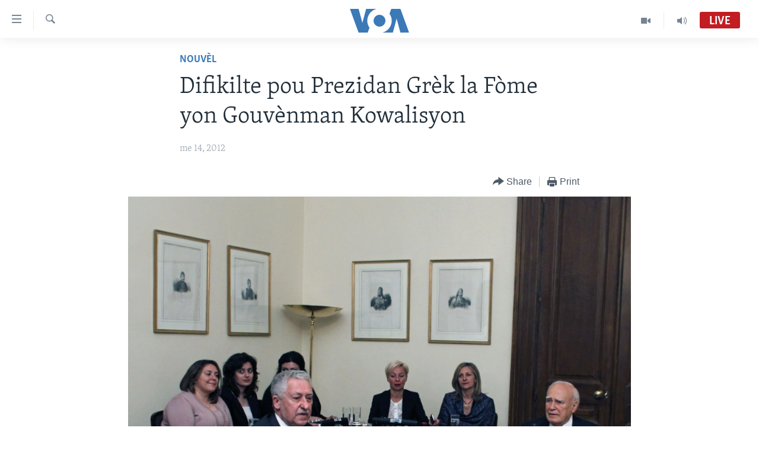

--- FILE ---
content_type: text/html; charset=utf-8
request_url: https://www.voanouvel.com/a/666330.html
body_size: 9144
content:

<!DOCTYPE html>
<html lang="ht" dir="ltr" class="no-js">
<head>
<link href="/Content/responsive/VOA/cpe/VOA-cpe.css?&amp;av=0.0.0.0&amp;cb=309" rel="stylesheet"/>
<script src="https://tags.voanouvel.com/voa-pangea/prod/utag.sync.js"></script> <script type='text/javascript' src='https://www.youtube.com/iframe_api' async></script>
<script type="text/javascript">
//a general 'js' detection, must be on top level in <head>, due to CSS performance
document.documentElement.className = "js";
var cacheBuster = "309";
var appBaseUrl = "/";
var imgEnhancerBreakpoints = [0, 144, 256, 408, 650, 1023, 1597];
var isLoggingEnabled = false;
var isPreviewPage = false;
var isLivePreviewPage = false;
if (!isPreviewPage) {
window.RFE = window.RFE || {};
window.RFE.cacheEnabledByParam = window.location.href.indexOf('nocache=1') === -1;
const url = new URL(window.location.href);
const params = new URLSearchParams(url.search);
// Remove the 'nocache' parameter
params.delete('nocache');
// Update the URL without the 'nocache' parameter
url.search = params.toString();
window.history.replaceState(null, '', url.toString());
} else {
window.addEventListener('load', function() {
const links = window.document.links;
for (let i = 0; i < links.length; i++) {
links[i].href = '#';
links[i].target = '_self';
}
})
}
// Iframe & Embed detection
var embedProperties = {};
try {
// Reliable way to check if we are in an iframe.
var isIframe = window.self !== window.top;
embedProperties.is_iframe = isIframe;
if (!isIframe) {
embedProperties.embed_context = "main";
} else {
// We are in an iframe. Let's try to access the parent.
// This access will only fail with strict cross-origin (without document.domain).
var parentLocation = window.top.location;
// The access succeeded. Now we explicitly compare the hostname.
if (window.location.hostname === parentLocation.hostname) {
embedProperties.embed_context = "embed_self";
} else {
// Hostname is different (e.g. different subdomain with document.domain)
embedProperties.embed_context = "embed_cross";
}
// Since the access works, we can safely get the details.
embedProperties.url_parent = parentLocation.href;
embedProperties.title_parent = window.top.document.title;
}
} catch (err) {
// We are in an iframe, and an error occurred, probably due to cross-origin restrictions.
embedProperties.is_iframe = true;
embedProperties.embed_context = "embed_cross";
// We cannot access the properties of window.top.
// `document.referrer` can sometimes provide the URL of the parent page.
// It is not 100% reliable, but it is the best we can do in this situation.
embedProperties.url_parent = document.referrer || null;
embedProperties.title_parent = null; // We can't get to the title in a cross-origin scenario.
}
var pwaEnabled = false;
var swCacheDisabled;
</script>
<meta charset="utf-8" />
<title>Difikilte pou Prezidan Gr&#232;k la Fòme yon Gouv&#232;nman Kowalisyon</title>
<meta name="description" content="Prezidan gr&#232;k la, Karolos Papoulias, ap f&#232; efò pou rankontre lid&#232; 3 pi gwo pati politik yo sou fòmasyon yon nouvo gouv&#232;nman epi evite eleksyon palmant&#232; anvan l&#232;" />
<meta name="keywords" content="Nouvèl, Entènasyonal, Politik" />
<meta name="viewport" content="width=device-width, initial-scale=1.0" />
<meta http-equiv="X-UA-Compatible" content="IE=edge" />
<meta name="robots" content="max-image-preview:large"><meta property="fb:pages" content="456369387788614" />
<meta name="msvalidate.01" content="3286EE554B6F672A6F2E608C02343C0E" />
<link href="https://www.voanouvel.com/a/666330.html" rel="canonical" />
<meta name="apple-mobile-web-app-title" content="VOA" />
<meta name="apple-mobile-web-app-status-bar-style" content="black" />
<meta name="apple-itunes-app" content="app-id=632618796, app-argument=//666330.ltr" />
<meta content="Difikilte pou Prezidan Grèk la Fòme yon Gouvènman Kowalisyon" property="og:title" />
<meta content="Prezidan grèk la, Karolos Papoulias, ap fè efò pou rankontre lidè 3 pi gwo pati politik yo sou fòmasyon yon nouvo gouvènman epi evite eleksyon palmantè anvan lè" property="og:description" />
<meta content="article" property="og:type" />
<meta content="https://www.voanouvel.com/a/666330.html" property="og:url" />
<meta content="Lavwadlamerik" property="og:site_name" />
<meta content="https://www.facebook.com/VOA.KREYOL" property="article:publisher" />
<meta content="https://gdb.voanews.com/8a2e7d9f-caa6-462f-a5a7-2f60adaf506a_w1200_h630.jpg" property="og:image" />
<meta content="1200" property="og:image:width" />
<meta content="630" property="og:image:height" />
<meta content="741163256059497" property="fb:app_id" />
<meta content="summary_large_image" name="twitter:card" />
<meta content="@VOAKreyol" name="twitter:site" />
<meta content="https://gdb.voanews.com/8a2e7d9f-caa6-462f-a5a7-2f60adaf506a_w1200_h630.jpg" name="twitter:image" />
<meta content="Difikilte pou Prezidan Grèk la Fòme yon Gouvènman Kowalisyon" name="twitter:title" />
<meta content="Prezidan grèk la, Karolos Papoulias, ap fè efò pou rankontre lidè 3 pi gwo pati politik yo sou fòmasyon yon nouvo gouvènman epi evite eleksyon palmantè anvan lè" name="twitter:description" />
<link rel="amphtml" href="https://www.voanouvel.com/amp/666330.html" />
<script type="application/ld+json">{"articleSection":"Nouv\u0026#232;l","isAccessibleForFree":true,"headline":"Difikilte pou Prezidan Grèk la Fòme yon Gouvènman Kowalisyon","inLanguage":"cpe","keywords":"Nouvèl, Entènasyonal, Politik","author":{"@type":"Person","name":"VOA"},"datePublished":"2012-05-14 14:44:06Z","dateModified":"2012-05-14 14:51:05Z","publisher":{"logo":{"width":512,"height":220,"@type":"ImageObject","url":"https://www.voanouvel.com/Content/responsive/VOA/cpe/img/logo.png"},"@type":"NewsMediaOrganization","url":"https://www.voanouvel.com","sameAs":["https://www.facebook.com/VOA.KREYOL/","https://twitter.com/voakreyol","https://www.youtube.com/user/voacreole","https://www.instagram.com/voakreyol/"],"name":"Lavwadlamerik","alternateName":""},"@context":"https://schema.org","@type":"NewsArticle","mainEntityOfPage":"https://www.voanouvel.com/a/666330.html","url":"https://www.voanouvel.com/a/666330.html","description":"Prezidan grèk la, Karolos Papoulias, ap fè efò pou rankontre lidè 3 pi gwo pati politik yo sou fòmasyon yon nouvo gouvènman epi evite eleksyon palmantè anvan lè","image":{"width":1080,"height":608,"@type":"ImageObject","url":"https://gdb.voanews.com/8a2e7d9f-caa6-462f-a5a7-2f60adaf506a_w1080_h608.jpg"},"name":"Difikilte pou Prezidan Grèk la Fòme yon Gouvènman Kowalisyon"}</script>
<script src="/Scripts/responsive/infographics.b?v=dVbZ-Cza7s4UoO3BqYSZdbxQZVF4BOLP5EfYDs4kqEo1&amp;av=0.0.0.0&amp;cb=309"></script>
<script src="/Scripts/responsive/loader.b?v=C-JLefdHQ4ECvt5x4bMsJCTq2VRkcN8JUkP-IB-DzAI1&amp;av=0.0.0.0&amp;cb=309"></script>
<link rel="icon" type="image/svg+xml" href="/Content/responsive/VOA/img/webApp/favicon.svg" />
<link rel="alternate icon" href="/Content/responsive/VOA/img/webApp/favicon.ico" />
<link rel="apple-touch-icon" sizes="152x152" href="/Content/responsive/VOA/img/webApp/ico-152x152.png" />
<link rel="apple-touch-icon" sizes="144x144" href="/Content/responsive/VOA/img/webApp/ico-144x144.png" />
<link rel="apple-touch-icon" sizes="114x114" href="/Content/responsive/VOA/img/webApp/ico-114x114.png" />
<link rel="apple-touch-icon" sizes="72x72" href="/Content/responsive/VOA/img/webApp/ico-72x72.png" />
<link rel="apple-touch-icon-precomposed" href="/Content/responsive/VOA/img/webApp/ico-57x57.png" />
<link rel="icon" sizes="192x192" href="/Content/responsive/VOA/img/webApp/ico-192x192.png" />
<link rel="icon" sizes="128x128" href="/Content/responsive/VOA/img/webApp/ico-128x128.png" />
<meta name="msapplication-TileColor" content="#ffffff" />
<meta name="msapplication-TileImage" content="/Content/responsive/VOA/img/webApp/ico-144x144.png" />
<link rel="alternate" type="application/rss+xml" title="VOA - Top Stories [RSS]" href="/api/" />
<link rel="sitemap" type="application/rss+xml" href="/sitemap.xml" />
<script type="text/javascript">
var analyticsData = Object.assign(embedProperties, {url:"https://www.voanouvel.com/a/666330.html",property_id:"459",article_uid:"666330",page_title:"Difikilte pou Prezidan Grèk la Fòme yon Gouvènman Kowalisyon",page_type:"article",content_type:"article",subcontent_type:"article",last_modified:"2012-05-14 14:51:05Z",pub_datetime:"2012-05-14 14:44:06Z",section:"nouvèl",english_section:"creole_news",byline:"",categories:"creole_news,lemond,creole_news_politics",domain:"www.voanouvel.com",language:"Creole",language_service:"VOA Creole",platform:"web",copied:"no",copied_article:"",copied_title:"",runs_js:"Yes",cms_release:"8.45.0.0.309",enviro_type:"prod",slug:"",entity:"VOA",short_language_service:"CREO",platform_short:"W",page_name:"Difikilte pou Prezidan Grèk la Fòme yon Gouvènman Kowalisyon"});
// Push Analytics data as GTM message (without "event" attribute and before GTM initialization)
window.dataLayer = window.dataLayer || [];
window.dataLayer.push(analyticsData);
</script>
<script type="text/javascript" data-cookiecategory="analytics">
var gtmEventObject = {event: 'page_meta_ready'};window.dataLayer = window.dataLayer || [];window.dataLayer.push(gtmEventObject);
var renderGtm = "true";
if (renderGtm === "true") {
(function(w,d,s,l,i){w[l]=w[l]||[];w[l].push({'gtm.start':new Date().getTime(),event:'gtm.js'});var f=d.getElementsByTagName(s)[0],j=d.createElement(s),dl=l!='dataLayer'?'&l='+l:'';j.async=true;j.src='//www.googletagmanager.com/gtm.js?id='+i+dl;f.parentNode.insertBefore(j,f);})(window,document,'script','dataLayer','GTM-N8MP7P');
}
</script>
</head>
<body class=" nav-no-loaded cc_theme pg-article pg-article--single-column print-lay-article use-sticky-share nojs-images ">
<noscript><iframe src="https://www.googletagmanager.com/ns.html?id=GTM-N8MP7P" height="0" width="0" style="display:none;visibility:hidden"></iframe></noscript> <script type="text/javascript" data-cookiecategory="analytics">
var gtmEventObject = {event: 'page_meta_ready'};window.dataLayer = window.dataLayer || [];window.dataLayer.push(gtmEventObject);
var renderGtm = "true";
if (renderGtm === "true") {
(function(w,d,s,l,i){w[l]=w[l]||[];w[l].push({'gtm.start':new Date().getTime(),event:'gtm.js'});var f=d.getElementsByTagName(s)[0],j=d.createElement(s),dl=l!='dataLayer'?'&l='+l:'';j.async=true;j.src='//www.googletagmanager.com/gtm.js?id='+i+dl;f.parentNode.insertBefore(j,f);})(window,document,'script','dataLayer','GTM-N8MP7P');
}
</script>
<!--Analytics tag js version start-->
<script type="text/javascript" data-cookiecategory="analytics">
var utag_data = Object.assign({}, analyticsData, {pub_year:"2012",pub_month:"05",pub_day:"14",pub_hour:"14",pub_weekday:"Monday"});
if(typeof(TealiumTagFrom)==='function' && typeof(TealiumTagSearchKeyword)==='function') {
var utag_from=TealiumTagFrom();var utag_searchKeyword=TealiumTagSearchKeyword();
if(utag_searchKeyword!=null && utag_searchKeyword!=='' && utag_data["search_keyword"]==null) utag_data["search_keyword"]=utag_searchKeyword;if(utag_from!=null && utag_from!=='') utag_data["from"]=TealiumTagFrom();}
if(window.top!== window.self&&utag_data.page_type==="snippet"){utag_data.page_type = 'iframe';}
try{if(window.top!==window.self&&window.self.location.hostname===window.top.location.hostname){utag_data.platform = 'self-embed';utag_data.platform_short = 'se';}}catch(e){if(window.top!==window.self&&window.self.location.search.includes("platformType=self-embed")){utag_data.platform = 'cross-promo';utag_data.platform_short = 'cp';}}
(function(a,b,c,d){ a="https://tags.voanouvel.com/voa-pangea/prod/utag.js"; b=document;c="script";d=b.createElement(c);d.src=a;d.type="text/java"+c;d.async=true; a=b.getElementsByTagName(c)[0];a.parentNode.insertBefore(d,a); })();
</script>
<!--Analytics tag js version end-->
<!-- Analytics tag management NoScript -->
<noscript>
<img style="position: absolute; border: none;" src="https://ssc.voanouvel.com/b/ss/bbgprod,bbgentityvoa/1/G.4--NS/1214120867?pageName=voa%3acreo%3aw%3aarticle%3adifikilte%20pou%20prezidan%20gr%c3%a8k%20la%20fo%cc%80me%20yon%20gouv%c3%a8nman%20kowalisyon&amp;c6=difikilte%20pou%20prezidan%20gr%c3%a8k%20la%20fo%cc%80me%20yon%20gouv%c3%a8nman%20kowalisyon&amp;v36=8.45.0.0.309&amp;v6=D=c6&amp;g=https%3a%2f%2fwww.voanouvel.com%2fa%2f666330.html&amp;c1=D=g&amp;v1=D=g&amp;events=event1,event52&amp;c16=voa%20creole&amp;v16=D=c16&amp;c5=creole_news&amp;v5=D=c5&amp;ch=nouv%c3%a8l&amp;c15=creole&amp;v15=D=c15&amp;c4=article&amp;v4=D=c4&amp;c14=666330&amp;v14=D=c14&amp;v20=no&amp;c17=web&amp;v17=D=c17&amp;mcorgid=518abc7455e462b97f000101%40adobeorg&amp;server=www.voanouvel.com&amp;pageType=D=c4&amp;ns=bbg&amp;v29=D=server&amp;v25=voa&amp;v30=459&amp;v105=D=User-Agent " alt="analytics" width="1" height="1" /></noscript>
<!-- End of Analytics tag management NoScript -->
<!--*** Accessibility links - For ScreenReaders only ***-->
<section>
<div class="sr-only">
<h2>Accessibility links</h2>
<ul>
<li><a href="#content" data-disable-smooth-scroll="1">Skip to main content</a></li>
<li><a href="#navigation" data-disable-smooth-scroll="1">Skip to main Navigation</a></li>
<li><a href="#txtHeaderSearch" data-disable-smooth-scroll="1">Skip to Search</a></li>
</ul>
</div>
</section>
<div dir="ltr">
<div id="page">
<aside>
<div class="c-lightbox overlay-modal">
<div class="c-lightbox__intro">
<h2 class="c-lightbox__intro-title"></h2>
<button class="btn btn--rounded c-lightbox__btn c-lightbox__intro-next" title="Swivan">
<span class="ico ico--rounded ico-chevron-forward"></span>
<span class="sr-only">Swivan</span>
</button>
</div>
<div class="c-lightbox__nav">
<button class="btn btn--rounded c-lightbox__btn c-lightbox__btn--close" title="F&#232;men">
<span class="ico ico--rounded ico-close"></span>
<span class="sr-only">F&#232;men</span>
</button>
<button class="btn btn--rounded c-lightbox__btn c-lightbox__btn--prev" title="Anvan">
<span class="ico ico--rounded ico-chevron-backward"></span>
<span class="sr-only">Anvan</span>
</button>
<button class="btn btn--rounded c-lightbox__btn c-lightbox__btn--next" title="Swivan">
<span class="ico ico--rounded ico-chevron-forward"></span>
<span class="sr-only">Swivan</span>
</button>
</div>
<div class="c-lightbox__content-wrap">
<figure class="c-lightbox__content">
<span class="c-spinner c-spinner--lightbox">
<img src="/Content/responsive/img/player-spinner.png"
alt="please wait"
title="please wait" />
</span>
<div class="c-lightbox__img">
<div class="thumb">
<img src="" alt="" />
</div>
</div>
<figcaption>
<div class="c-lightbox__info c-lightbox__info--foot">
<span class="c-lightbox__counter"></span>
<span class="caption c-lightbox__caption"></span>
</div>
</figcaption>
</figure>
</div>
<div class="hidden">
<div class="content-advisory__box content-advisory__box--lightbox">
<span class="content-advisory__box-text">This image contains sensitive content which some people may find offensive or disturbing.</span>
<button class="btn btn--transparent content-advisory__box-btn m-t-md" value="text" type="button">
<span class="btn__text">
Click to reveal
</span>
</button>
</div>
</div>
</div>
<div class="print-dialogue">
<div class="container">
<h3 class="print-dialogue__title section-head">Print Options:</h3>
<div class="print-dialogue__opts">
<ul class="print-dialogue__opt-group">
<li class="form__group form__group--checkbox">
<input class="form__check " id="checkboxImages" name="checkboxImages" type="checkbox" checked="checked" />
<label for="checkboxImages" class="form__label m-t-md">Images</label>
</li>
<li class="form__group form__group--checkbox">
<input class="form__check " id="checkboxMultimedia" name="checkboxMultimedia" type="checkbox" checked="checked" />
<label for="checkboxMultimedia" class="form__label m-t-md">Multimedia</label>
</li>
</ul>
<ul class="print-dialogue__opt-group">
<li class="form__group form__group--checkbox">
<input class="form__check " id="checkboxEmbedded" name="checkboxEmbedded" type="checkbox" checked="checked" />
<label for="checkboxEmbedded" class="form__label m-t-md">Embedded Content</label>
</li>
<li class="form__group form__group--checkbox">
<input class="form__check " id="checkboxComments" name="checkboxComments" type="checkbox" />
<label for="checkboxComments" class="form__label m-t-md">Comments</label>
</li>
</ul>
</div>
<div class="print-dialogue__buttons">
<button class="btn btn--secondary close-button" type="button" title="anile">
<span class="btn__text ">anile</span>
</button>
<button class="btn btn-cust-print m-l-sm" type="button" title="Print">
<span class="btn__text ">Print</span>
</button>
</div>
</div>
</div>
<div class="ctc-message pos-fix">
<div class="ctc-message__inner">Link has been copied to clipboard</div>
</div>
</aside>
<div class="hdr-20 hdr-20--big">
<div class="hdr-20__inner">
<div class="hdr-20__max pos-rel">
<div class="hdr-20__side hdr-20__side--primary d-flex">
<label data-for="main-menu-ctrl" data-switcher-trigger="true" data-switch-target="main-menu-ctrl" class="burger hdr-trigger pos-rel trans-trigger" data-trans-evt="click" data-trans-id="menu">
<span class="ico ico-close hdr-trigger__ico hdr-trigger__ico--close burger__ico burger__ico--close"></span>
<span class="ico ico-menu hdr-trigger__ico hdr-trigger__ico--open burger__ico burger__ico--open"></span>
</label>
<div class="menu-pnl pos-fix trans-target" data-switch-target="main-menu-ctrl" data-trans-id="menu">
<div class="menu-pnl__inner">
<nav class="main-nav menu-pnl__item menu-pnl__item--first">
<ul class="main-nav__list accordeon" data-analytics-tales="false" data-promo-name="link" data-location-name="nav,secnav">
<li class="main-nav__item">
<a class="main-nav__item-name main-nav__item-name--link" href="/p/6830.html" title="Ayiti" data-item-name="haiti-news" >Ayiti</a>
</li>
<li class="main-nav__item">
<a class="main-nav__item-name main-nav__item-name--link" href="/p/6831.html" title="L&#232;zetazini" data-item-name="us-news" >L&#232;zetazini</a>
</li>
<li class="main-nav__item">
<a class="main-nav__item-name main-nav__item-name--link" href="/z/332" title="Amerik Latin" data-item-name="amerik" >Amerik Latin</a>
</li>
<li class="main-nav__item">
<a class="main-nav__item-name main-nav__item-name--link" href="/p/6838.html" title="Ent&#232;nasyonal" data-item-name="international-news" >Ent&#232;nasyonal</a>
</li>
<li class="main-nav__item">
<a class="main-nav__item-name main-nav__item-name--link" href="/z/581" title="Video" data-item-name="videos" >Video</a>
</li>
<li class="main-nav__item">
<a class="main-nav__item-name main-nav__item-name--link" href="/FlashpointIkren" title="Flashpoint Ikr&#232;n" data-item-name="flashipoint2" >Flashpoint Ikr&#232;n</a>
</li>
</ul>
</nav>
<div class="menu-pnl__item">
<a href="https://learningenglish.voanews.com/" class="menu-pnl__item-link" alt="Learning English">Learning English</a>
</div>
<div class="menu-pnl__item menu-pnl__item--social">
<h5 class="menu-pnl__sub-head">Suiv nou</h5>
<a href="https://www.facebook.com/VOA.KREYOL/" title="Suiv nou sou Facebook" data-analytics-text="follow_on_facebook" class="btn btn--rounded btn--social-inverted menu-pnl__btn js-social-btn btn-facebook" target="_blank" rel="noopener">
<span class="ico ico-facebook-alt ico--rounded"></span>
</a>
<a href="https://twitter.com/voakreyol" title="Suiv nou sou Twitter" data-analytics-text="follow_on_twitter" class="btn btn--rounded btn--social-inverted menu-pnl__btn js-social-btn btn-twitter" target="_blank" rel="noopener">
<span class="ico ico-twitter ico--rounded"></span>
</a>
<a href="https://www.youtube.com/user/voacreole" title="Suiv nou sou Youtube" data-analytics-text="follow_on_youtube" class="btn btn--rounded btn--social-inverted menu-pnl__btn js-social-btn btn-youtube" target="_blank" rel="noopener">
<span class="ico ico-youtube ico--rounded"></span>
</a>
<a href="https://www.instagram.com/voakreyol/" title="Follow us on Instagram" data-analytics-text="follow_on_instagram" class="btn btn--rounded btn--social-inverted menu-pnl__btn js-social-btn btn-instagram" target="_blank" rel="noopener">
<span class="ico ico-instagram ico--rounded"></span>
</a>
</div>
<div class="menu-pnl__item">
<a href="/navigation/allsites" class="menu-pnl__item-link">
<span class="ico ico-languages "></span>
Languages
</a>
</div>
</div>
</div>
<label data-for="top-search-ctrl" data-switcher-trigger="true" data-switch-target="top-search-ctrl" class="top-srch-trigger hdr-trigger">
<span class="ico ico-close hdr-trigger__ico hdr-trigger__ico--close top-srch-trigger__ico top-srch-trigger__ico--close"></span>
<span class="ico ico-search hdr-trigger__ico hdr-trigger__ico--open top-srch-trigger__ico top-srch-trigger__ico--open"></span>
</label>
<div class="srch-top srch-top--in-header" data-switch-target="top-search-ctrl">
<div class="container">
<form action="/s" class="srch-top__form srch-top__form--in-header" id="form-topSearchHeader" method="get" role="search"><label for="txtHeaderSearch" class="sr-only">Ch&#232;che</label>
<input type="text" id="txtHeaderSearch" name="k" placeholder="Chache t&#232;ks la" accesskey="s" value="" class="srch-top__input analyticstag-event" onkeydown="if (event.keyCode === 13) { FireAnalyticsTagEventOnSearch('search', $dom.get('#txtHeaderSearch')[0].value) }" />
<button title="Ch&#232;che" type="submit" class="btn btn--top-srch analyticstag-event" onclick="FireAnalyticsTagEventOnSearch('search', $dom.get('#txtHeaderSearch')[0].value) ">
<span class="ico ico-search"></span>
</button></form>
</div>
</div>
<a href="/" class="main-logo-link">
<img src="/Content/responsive/VOA/cpe/img/logo-compact.svg?cb=309" class="main-logo main-logo--comp" alt="site logo">
<img src="/Content/responsive/VOA/cpe/img/logo.svg?cb=309" class="main-logo main-logo--big" alt="site logo">
</a>
</div>
<div class="hdr-20__side hdr-20__side--secondary d-flex">
<a href="/programs/radio" title="Audio" class="hdr-20__secondary-item" data-item-name="audio">
<span class="ico ico-audio hdr-20__secondary-icon"></span>
</a>
<a href="/programs/tv" title="Video" class="hdr-20__secondary-item" data-item-name="video">
<span class="ico ico-video hdr-20__secondary-icon"></span>
</a>
<a href="/s" title="Ch&#232;che" class="hdr-20__secondary-item hdr-20__secondary-item--search" data-item-name="search">
<span class="ico ico-search hdr-20__secondary-icon hdr-20__secondary-icon--search"></span>
</a>
<div class="hdr-20__secondary-item live-b-drop">
<div class="live-b-drop__off">
<a href="/live/audio/47" class="live-b-drop__link" title="Live" data-item-name="live">
<span class="badge badge--live-btn badge--live">
Live
</span>
</a>
</div>
<div class="live-b-drop__on hidden">
<label data-for="live-ctrl" data-switcher-trigger="true" data-switch-target="live-ctrl" class="live-b-drop__label pos-rel">
<span class="badge badge--live badge--live-btn">
Live
</span>
<span class="ico ico-close live-b-drop__label-ico live-b-drop__label-ico--close"></span>
</label>
<div class="live-b-drop__panel" id="targetLivePanelDiv" data-switch-target="live-ctrl"></div>
</div>
</div>
<div class="srch-bottom">
<form action="/s" class="srch-bottom__form d-flex" id="form-bottomSearch" method="get" role="search"><label for="txtSearch" class="sr-only">Ch&#232;che</label>
<input type="search" id="txtSearch" name="k" placeholder="Chache t&#232;ks la" accesskey="s" value="" class="srch-bottom__input analyticstag-event" onkeydown="if (event.keyCode === 13) { FireAnalyticsTagEventOnSearch('search', $dom.get('#txtSearch')[0].value) }" />
<button title="Ch&#232;che" type="submit" class="btn btn--bottom-srch analyticstag-event" onclick="FireAnalyticsTagEventOnSearch('search', $dom.get('#txtSearch')[0].value) ">
<span class="ico ico-search"></span>
</button></form>
</div>
</div>
<img src="/Content/responsive/VOA/cpe/img/logo-print.gif?cb=309" class="logo-print" loading="lazy" alt="site logo">
<img src="/Content/responsive/VOA/cpe/img/logo-print_color.png?cb=309" class="logo-print logo-print--color" loading="lazy" alt="site logo">
</div>
</div>
</div>
<script>
if (document.body.className.indexOf('pg-home') > -1) {
var nav2In = document.querySelector('.hdr-20__inner');
var nav2Sec = document.querySelector('.hdr-20__side--secondary');
var secStyle = window.getComputedStyle(nav2Sec);
if (nav2In && window.pageYOffset < 150 && secStyle['position'] !== 'fixed') {
nav2In.classList.add('hdr-20__inner--big')
}
}
</script>
<div class="c-hlights c-hlights--breaking c-hlights--no-item" data-hlight-display="mobile,desktop">
<div class="c-hlights__wrap container p-0">
<div class="c-hlights__nav">
<a role="button" href="#" title="Anvan">
<span class="ico ico-chevron-backward m-0"></span>
<span class="sr-only">Anvan</span>
</a>
<a role="button" href="#" title="Swivan">
<span class="ico ico-chevron-forward m-0"></span>
<span class="sr-only">Swivan</span>
</a>
</div>
<span class="c-hlights__label">
<span class="">Breaking News</span>
<span class="switcher-trigger">
<label data-for="more-less-1" data-switcher-trigger="true" class="switcher-trigger__label switcher-trigger__label--more p-b-0" title="Montre plis">
<span class="ico ico-chevron-down"></span>
</label>
<label data-for="more-less-1" data-switcher-trigger="true" class="switcher-trigger__label switcher-trigger__label--less p-b-0" title="Show less">
<span class="ico ico-chevron-up"></span>
</label>
</span>
</span>
<ul class="c-hlights__items switcher-target" data-switch-target="more-less-1">
</ul>
</div>
</div> <div id="content">
<main class="container">
<div class="hdr-container">
<div class="row">
<div class="col-xs-12 col-sm-12 col-md-10 col-md-offset-1">
<div class="row">
<div class="col-category col-xs-12 col-md-8 col-md-offset-2"> <div class="category js-category">
<a class="" href="/z/330">Nouv&#232;l</a> </div>
</div><div class="col-title col-xs-12 col-md-8 col-md-offset-2"> <h1 class="title pg-title">
Difikilte pou Prezidan Gr&#232;k la Fòme yon Gouv&#232;nman Kowalisyon
</h1>
</div><div class="col-publishing-details col-xs-12 col-md-8 col-md-offset-2"> <div class="publishing-details ">
<div class="published">
<span class="date" >
<time pubdate="pubdate" datetime="2012-05-14T10:44:06-05:00">
me 14, 2012
</time>
</span>
</div>
</div>
</div><div class="col-xs-12 col-md-8 col-md-offset-2"> <div class="col-article-tools pos-rel article-share">
<div class="col-article-tools__end">
<div class="share--box">
<div class="sticky-share-container" style="display:none">
<div class="container">
<a href="https://www.voanouvel.com" id="logo-sticky-share">&nbsp;</a>
<div class="pg-title pg-title--sticky-share">
Difikilte pou Prezidan Gr&#232;k la Fòme yon Gouv&#232;nman Kowalisyon
</div>
<div class="sticked-nav-actions">
<!--This part is for sticky navigation display-->
<p class="buttons link-content-sharing p-0 ">
<button class="btn btn--link btn-content-sharing p-t-0 " id="btnContentSharing" value="text" role="Button" type="" title="More options">
<span class="ico ico-share ico--l"></span>
<span class="btn__text ">
Share
</span>
</button>
</p>
<aside class="content-sharing js-content-sharing js-content-sharing--apply-sticky content-sharing--sticky"
role="complementary"
data-share-url="https://www.voanouvel.com/a/666330.html" data-share-title="Difikilte pou Prezidan Gr&#232;k la Fòme yon Gouv&#232;nman Kowalisyon" data-share-text="Prezidan gr&#232;k la, Karolos Papoulias, ap f&#232; efò pou rankontre lid&#232; 3 pi gwo pati politik yo sou fòmasyon yon nouvo gouv&#232;nman epi evite eleksyon palmant&#232; anvan l&#232;">
<div class="content-sharing__popover">
<h6 class="content-sharing__title">Share</h6>
<button href="#close" id="btnCloseSharing" class="btn btn--text-like content-sharing__close-btn">
<span class="ico ico-close ico--l"></span>
</button>
<ul class="content-sharing__list">
<li class="content-sharing__item">
<div class="ctc ">
<input type="text" class="ctc__input" readonly="readonly">
<a href="" js-href="https://www.voanouvel.com/a/666330.html" class="content-sharing__link ctc__button">
<span class="ico ico-copy-link ico--rounded ico--s"></span>
<span class="content-sharing__link-text">Copy link</span>
</a>
</div>
</li>
<li class="content-sharing__item">
<a href="https://facebook.com/sharer.php?u=https%3a%2f%2fwww.voanouvel.com%2fa%2f666330.html"
data-analytics-text="share_on_facebook"
title="Facebook" target="_blank"
class="content-sharing__link js-social-btn">
<span class="ico ico-facebook ico--rounded ico--s"></span>
<span class="content-sharing__link-text">Facebook</span>
</a>
</li>
<li class="content-sharing__item">
<a href="https://twitter.com/share?url=https%3a%2f%2fwww.voanouvel.com%2fa%2f666330.html&amp;text=Difikilte+pou+Prezidan+Gr%c3%a8k+la+Fo%cc%80me+yon+Gouv%c3%a8nman+Kowalisyon"
data-analytics-text="share_on_twitter"
title="Twitter" target="_blank"
class="content-sharing__link js-social-btn">
<span class="ico ico-twitter ico--rounded ico--s"></span>
<span class="content-sharing__link-text">Twitter</span>
</a>
</li>
<li class="content-sharing__item">
<a href="mailto:?body=https%3a%2f%2fwww.voanouvel.com%2fa%2f666330.html&amp;subject=Difikilte pou Prezidan Gr&#232;k la Fòme yon Gouv&#232;nman Kowalisyon"
title="Email"
class="content-sharing__link ">
<span class="ico ico-email ico--rounded ico--s"></span>
<span class="content-sharing__link-text">Email</span>
</a>
</li>
</ul>
</div>
</aside>
</div>
</div>
</div>
<div class="links">
<p class="buttons link-content-sharing p-0 ">
<button class="btn btn--link btn-content-sharing p-t-0 " id="btnContentSharing" value="text" role="Button" type="" title="More options">
<span class="ico ico-share ico--l"></span>
<span class="btn__text ">
Share
</span>
</button>
</p>
<aside class="content-sharing js-content-sharing " role="complementary"
data-share-url="https://www.voanouvel.com/a/666330.html" data-share-title="Difikilte pou Prezidan Gr&#232;k la Fòme yon Gouv&#232;nman Kowalisyon" data-share-text="Prezidan gr&#232;k la, Karolos Papoulias, ap f&#232; efò pou rankontre lid&#232; 3 pi gwo pati politik yo sou fòmasyon yon nouvo gouv&#232;nman epi evite eleksyon palmant&#232; anvan l&#232;">
<div class="content-sharing__popover">
<h6 class="content-sharing__title">Share</h6>
<button href="#close" id="btnCloseSharing" class="btn btn--text-like content-sharing__close-btn">
<span class="ico ico-close ico--l"></span>
</button>
<ul class="content-sharing__list">
<li class="content-sharing__item">
<div class="ctc ">
<input type="text" class="ctc__input" readonly="readonly">
<a href="" js-href="https://www.voanouvel.com/a/666330.html" class="content-sharing__link ctc__button">
<span class="ico ico-copy-link ico--rounded ico--l"></span>
<span class="content-sharing__link-text">Copy link</span>
</a>
</div>
</li>
<li class="content-sharing__item">
<a href="https://facebook.com/sharer.php?u=https%3a%2f%2fwww.voanouvel.com%2fa%2f666330.html"
data-analytics-text="share_on_facebook"
title="Facebook" target="_blank"
class="content-sharing__link js-social-btn">
<span class="ico ico-facebook ico--rounded ico--l"></span>
<span class="content-sharing__link-text">Facebook</span>
</a>
</li>
<li class="content-sharing__item">
<a href="https://twitter.com/share?url=https%3a%2f%2fwww.voanouvel.com%2fa%2f666330.html&amp;text=Difikilte+pou+Prezidan+Gr%c3%a8k+la+Fo%cc%80me+yon+Gouv%c3%a8nman+Kowalisyon"
data-analytics-text="share_on_twitter"
title="Twitter" target="_blank"
class="content-sharing__link js-social-btn">
<span class="ico ico-twitter ico--rounded ico--l"></span>
<span class="content-sharing__link-text">Twitter</span>
</a>
</li>
<li class="content-sharing__item">
<a href="mailto:?body=https%3a%2f%2fwww.voanouvel.com%2fa%2f666330.html&amp;subject=Difikilte pou Prezidan Gr&#232;k la Fòme yon Gouv&#232;nman Kowalisyon"
title="Email"
class="content-sharing__link ">
<span class="ico ico-email ico--rounded ico--l"></span>
<span class="content-sharing__link-text">Email</span>
</a>
</li>
</ul>
</div>
</aside>
<p class="link-print hidden-xs buttons p-0">
<button class="btn btn--link btn-print p-t-0" onclick="if (typeof FireAnalyticsTagEvent === 'function') {FireAnalyticsTagEvent({ on_page_event: 'print_story' });}return false" title="(CTRL+P)">
<span class="ico ico-print"></span>
<span class="btn__text">Print</span>
</button>
</p>
</div>
</div>
</div>
</div>
</div><div class="col-multimedia col-xs-12 col-md-10 col-md-offset-1"> <div class="cover-media">
<figure class="media-image js-media-expand">
<div class="img-wrap">
<div class="thumb thumb16_9">
<img src="https://gdb.voanews.com/8a2e7d9f-caa6-462f-a5a7-2f60adaf506a_w250_r1_s.jpg" alt="Prezidan gr&#232;k la, Karolos Papoulias(adwat), ap rankontre lid&#232; Pati Demokratik la (DIMAR), Fotis Kouvelis, nan pal&#232; nasyonal la nan At&#232;n, 13 me 2012. " />
</div>
</div>
<figcaption>
<span class="caption">Prezidan gr&#232;k la, Karolos Papoulias(adwat), ap rankontre lid&#232; Pati Demokratik la (DIMAR), Fotis Kouvelis, nan pal&#232; nasyonal la nan At&#232;n, 13 me 2012. </span>
</figcaption>
</figure>
</div>
</div>
</div>
</div>
</div>
</div>
<div class="body-container">
<div class="row">
<div class="col-xs-12 col-sm-12 col-md-10 col-md-offset-1">
<div class="row">
<div class="col-xs-12 col-sm-12 col-md-8 col-lg-8 col-md-offset-2">
<div id="article-content" class="content-floated-wrap fb-quotable">
<div class="wsw">
Nan peyi Lagrès, lidè yon kowalisyon politik de goch –ki te fini nan 2èm pozisyon nan eleksyon lejislativ semèn pase-a – derefize patisipe nan plis negosyasyon sou fòmasyon yon gouvènman kowalisyon. Non lidè sa a se Alexis T-sipras. Pandan li tap pale sou dosye a dimanch 12 me 2012 la, li di li pa sòti pou l tounen sa li rele –nap site «yon konplis nan yon krim kont sosyete grèk la », fen sitasyon. Misye Tsipras deklare :<br />
“Jodi a, jounal ekri pou pale de moun ki genyen aryè-panse nan Komisyon Ewopeyèn nan –moun ki ta di kòmkwa yo pral pèmèt yon ajisteman fiskal ki pi long, yo pral adousi sa ki di nan memorandòm nan. Poukisa yo di yon bagay konsa? Yo di sa paske yo wè pèp nou an, avèk pozisyon li pran e avèk volonte li eksprime nan biwodvòt yo, montre li pa dispoze kite moun mennen l nan katastwòf si li va vle. Pèp grèk la pap komèt suisid volontèman. Se sa pèp la montre yo.”<br />
<br />
Misye Tsipras kontinye pou l di, moun kap dirie Lagrès jounen Jodi a e ki dakò ak demand Unyon Ewòp la fè pou yo fè gwo soustraksyon nan depans Leta yo, pa resevwa mesaj pèp la. Pandansetan, prezidan grèk la, Karolos Papoulias ap redi pou wè si li ta òganize kèk rankont ak lidè 3 pi gwo pati politik nan peyi a sou fòmasyon yon nouvo gouvènman epi evite nesesite pou eleksyon palmantè dewoule ankò anvan lontan.
</div>
<div class="footer-toolbar">
<div class="share--box">
<div class="sticky-share-container" style="display:none">
<div class="container">
<a href="https://www.voanouvel.com" id="logo-sticky-share">&nbsp;</a>
<div class="pg-title pg-title--sticky-share">
Difikilte pou Prezidan Gr&#232;k la Fòme yon Gouv&#232;nman Kowalisyon
</div>
<div class="sticked-nav-actions">
<!--This part is for sticky navigation display-->
<p class="buttons link-content-sharing p-0 ">
<button class="btn btn--link btn-content-sharing p-t-0 " id="btnContentSharing" value="text" role="Button" type="" title="More options">
<span class="ico ico-share ico--l"></span>
<span class="btn__text ">
Share
</span>
</button>
</p>
<aside class="content-sharing js-content-sharing js-content-sharing--apply-sticky content-sharing--sticky"
role="complementary"
data-share-url="https://www.voanouvel.com/a/666330.html" data-share-title="Difikilte pou Prezidan Gr&#232;k la Fòme yon Gouv&#232;nman Kowalisyon" data-share-text="Prezidan gr&#232;k la, Karolos Papoulias, ap f&#232; efò pou rankontre lid&#232; 3 pi gwo pati politik yo sou fòmasyon yon nouvo gouv&#232;nman epi evite eleksyon palmant&#232; anvan l&#232;">
<div class="content-sharing__popover">
<h6 class="content-sharing__title">Share</h6>
<button href="#close" id="btnCloseSharing" class="btn btn--text-like content-sharing__close-btn">
<span class="ico ico-close ico--l"></span>
</button>
<ul class="content-sharing__list">
<li class="content-sharing__item">
<div class="ctc ">
<input type="text" class="ctc__input" readonly="readonly">
<a href="" js-href="https://www.voanouvel.com/a/666330.html" class="content-sharing__link ctc__button">
<span class="ico ico-copy-link ico--rounded ico--s"></span>
<span class="content-sharing__link-text">Copy link</span>
</a>
</div>
</li>
<li class="content-sharing__item">
<a href="https://facebook.com/sharer.php?u=https%3a%2f%2fwww.voanouvel.com%2fa%2f666330.html"
data-analytics-text="share_on_facebook"
title="Facebook" target="_blank"
class="content-sharing__link js-social-btn">
<span class="ico ico-facebook ico--rounded ico--s"></span>
<span class="content-sharing__link-text">Facebook</span>
</a>
</li>
<li class="content-sharing__item">
<a href="https://twitter.com/share?url=https%3a%2f%2fwww.voanouvel.com%2fa%2f666330.html&amp;text=Difikilte+pou+Prezidan+Gr%c3%a8k+la+Fo%cc%80me+yon+Gouv%c3%a8nman+Kowalisyon"
data-analytics-text="share_on_twitter"
title="Twitter" target="_blank"
class="content-sharing__link js-social-btn">
<span class="ico ico-twitter ico--rounded ico--s"></span>
<span class="content-sharing__link-text">Twitter</span>
</a>
</li>
<li class="content-sharing__item">
<a href="mailto:?body=https%3a%2f%2fwww.voanouvel.com%2fa%2f666330.html&amp;subject=Difikilte pou Prezidan Gr&#232;k la Fòme yon Gouv&#232;nman Kowalisyon"
title="Email"
class="content-sharing__link ">
<span class="ico ico-email ico--rounded ico--s"></span>
<span class="content-sharing__link-text">Email</span>
</a>
</li>
</ul>
</div>
</aside>
</div>
</div>
</div>
<div class="links">
<p class="buttons link-content-sharing p-0 ">
<button class="btn btn--link btn-content-sharing p-t-0 " id="btnContentSharing" value="text" role="Button" type="" title="More options">
<span class="ico ico-share ico--l"></span>
<span class="btn__text ">
Share
</span>
</button>
</p>
<aside class="content-sharing js-content-sharing " role="complementary"
data-share-url="https://www.voanouvel.com/a/666330.html" data-share-title="Difikilte pou Prezidan Gr&#232;k la Fòme yon Gouv&#232;nman Kowalisyon" data-share-text="Prezidan gr&#232;k la, Karolos Papoulias, ap f&#232; efò pou rankontre lid&#232; 3 pi gwo pati politik yo sou fòmasyon yon nouvo gouv&#232;nman epi evite eleksyon palmant&#232; anvan l&#232;">
<div class="content-sharing__popover">
<h6 class="content-sharing__title">Share</h6>
<button href="#close" id="btnCloseSharing" class="btn btn--text-like content-sharing__close-btn">
<span class="ico ico-close ico--l"></span>
</button>
<ul class="content-sharing__list">
<li class="content-sharing__item">
<div class="ctc ">
<input type="text" class="ctc__input" readonly="readonly">
<a href="" js-href="https://www.voanouvel.com/a/666330.html" class="content-sharing__link ctc__button">
<span class="ico ico-copy-link ico--rounded ico--l"></span>
<span class="content-sharing__link-text">Copy link</span>
</a>
</div>
</li>
<li class="content-sharing__item">
<a href="https://facebook.com/sharer.php?u=https%3a%2f%2fwww.voanouvel.com%2fa%2f666330.html"
data-analytics-text="share_on_facebook"
title="Facebook" target="_blank"
class="content-sharing__link js-social-btn">
<span class="ico ico-facebook ico--rounded ico--l"></span>
<span class="content-sharing__link-text">Facebook</span>
</a>
</li>
<li class="content-sharing__item">
<a href="https://twitter.com/share?url=https%3a%2f%2fwww.voanouvel.com%2fa%2f666330.html&amp;text=Difikilte+pou+Prezidan+Gr%c3%a8k+la+Fo%cc%80me+yon+Gouv%c3%a8nman+Kowalisyon"
data-analytics-text="share_on_twitter"
title="Twitter" target="_blank"
class="content-sharing__link js-social-btn">
<span class="ico ico-twitter ico--rounded ico--l"></span>
<span class="content-sharing__link-text">Twitter</span>
</a>
</li>
<li class="content-sharing__item">
<a href="mailto:?body=https%3a%2f%2fwww.voanouvel.com%2fa%2f666330.html&amp;subject=Difikilte pou Prezidan Gr&#232;k la Fòme yon Gouv&#232;nman Kowalisyon"
title="Email"
class="content-sharing__link ">
<span class="ico ico-email ico--rounded ico--l"></span>
<span class="content-sharing__link-text">Email</span>
</a>
</li>
</ul>
</div>
</aside>
<p class="link-print hidden-xs buttons p-0">
<button class="btn btn--link btn-print p-t-0" onclick="if (typeof FireAnalyticsTagEvent === 'function') {FireAnalyticsTagEvent({ on_page_event: 'print_story' });}return false" title="(CTRL+P)">
<span class="ico ico-print"></span>
<span class="btn__text">Print</span>
</button>
</p>
</div>
</div>
</div>
</div>
</div>
</div>
</div>
</div>
</div>
</main>
</div>
<footer role="contentinfo">
<div id="foot" class="foot">
<div class="container">
<div class="foot-nav collapsed" id="foot-nav">
<div class="menu">
<ul class="items">
<li class="socials block-socials">
<span class="handler" id="socials-handler">
Suiv nou
</span>
<div class="inner">
<ul class="subitems follow">
<li>
<a href="https://www.facebook.com/VOA.KREYOL/" title="Suiv nou sou Facebook" data-analytics-text="follow_on_facebook" class="btn btn--rounded js-social-btn btn-facebook" target="_blank" rel="noopener">
<span class="ico ico-facebook-alt ico--rounded"></span>
</a>
</li>
<li>
<a href="https://twitter.com/voakreyol" title="Suiv nou sou Twitter" data-analytics-text="follow_on_twitter" class="btn btn--rounded js-social-btn btn-twitter" target="_blank" rel="noopener">
<span class="ico ico-twitter ico--rounded"></span>
</a>
</li>
<li>
<a href="https://www.youtube.com/user/voacreole" title="Suiv nou sou Youtube" data-analytics-text="follow_on_youtube" class="btn btn--rounded js-social-btn btn-youtube" target="_blank" rel="noopener">
<span class="ico ico-youtube ico--rounded"></span>
</a>
</li>
<li>
<a href="/rssfeeds" title="RSS" data-analytics-text="follow_on_rss" class="btn btn--rounded js-social-btn btn-rss" >
<span class="ico ico-rss ico--rounded"></span>
</a>
</li>
<li>
<a href="/podcasts" title="Podcast" data-analytics-text="follow_on_podcast" class="btn btn--rounded js-social-btn btn-podcast" >
<span class="ico ico-podcast ico--rounded"></span>
</a>
</li>
<li>
<a href="/subscribe.html" title="Subscribe" data-analytics-text="follow_on_subscribe" class="btn btn--rounded js-social-btn btn-email" >
<span class="ico ico-email ico--rounded"></span>
</a>
</li>
<li>
<a href="https://www.instagram.com/voakreyol/" title="Follow us on Instagram" data-analytics-text="follow_on_instagram" class="btn btn--rounded js-social-btn btn-instagram" target="_blank" rel="noopener">
<span class="ico ico-instagram ico--rounded"></span>
</a>
</li>
</ul>
</div>
</li>
<li class="block-primary collapsed collapsible item">
<span class="handler">
Video
<span title="close tab" class="ico ico-chevron-up"></span>
<span title="open tab" class="ico ico-chevron-down"></span>
<span title="add" class="ico ico-plus"></span>
<span title="remove" class="ico ico-minus"></span>
</span>
<div class="inner">
<ul class="subitems">
<li class="subitem">
<a class="handler" href="/z/4404" title="Pwogram apr&#232;-midi a TV" >Pwogram apr&#232;-midi a TV</a>
</li>
</ul>
</div>
</li>
<li class="block-primary collapsed collapsible item">
<span class="handler">
About &amp; Contact Us
<span title="close tab" class="ico ico-chevron-up"></span>
<span title="open tab" class="ico ico-chevron-down"></span>
<span title="add" class="ico ico-plus"></span>
<span title="remove" class="ico ico-minus"></span>
</span>
<div class="inner">
<ul class="subitems">
<li class="subitem">
<a class="handler" href="/p/5258.html" title="About Us" >About Us</a>
</li>
<li class="subitem">
<a class="handler" href="/p/5261.html" title="Contact Us" >Contact Us</a>
</li>
</ul>
</div>
</li>
<li class="block-secondary collapsed collapsible item">
<span class="handler">
RADYO
<span title="close tab" class="ico ico-chevron-up"></span>
<span title="open tab" class="ico ico-chevron-down"></span>
<span title="add" class="ico ico-plus"></span>
<span title="remove" class="ico ico-minus"></span>
</span>
<div class="inner">
<ul class="subitems">
<li class="subitem">
<a class="handler" href="/z/430" title="Pwogram mitan jounen an" >Pwogram mitan jounen an</a>
</li>
<li class="subitem">
<a class="handler" href="/z/432" title="Pwogram apr&#232;-midi a" >Pwogram apr&#232;-midi a</a>
</li>
</ul>
</div>
</li>
<li class="block-secondary collapsed collapsible item">
<span class="handler">
Aksesibilite
<span title="close tab" class="ico ico-chevron-up"></span>
<span title="open tab" class="ico ico-chevron-down"></span>
<span title="add" class="ico ico-plus"></span>
<span title="remove" class="ico ico-minus"></span>
</span>
<div class="inner">
<ul class="subitems">
<li class="subitem">
<a class="handler" href="/p/7294.html" title="Aksesibilite" >Aksesibilite</a>
</li>
</ul>
</div>
</li>
<li class="block-secondary collapsed collapsible item">
<span class="handler">
Editoryal nan gouv&#232;nman ameriken an
<span title="close tab" class="ico ico-chevron-up"></span>
<span title="open tab" class="ico ico-chevron-down"></span>
<span title="add" class="ico ico-plus"></span>
<span title="remove" class="ico ico-minus"></span>
</span>
<div class="inner">
<ul class="subitems">
<li class="subitem">
<a class="handler" href="https://editorials.voa.gov/z/6235" title="Editoryal nan gouv&#232;nman ameriken an" >Editoryal nan gouv&#232;nman ameriken an</a>
</li>
</ul>
</div>
</li>
<li class="block-secondary collapsed collapsible item">
<span class="handler">
R&#232;gleman sou enf&#242;masyon prive
<span title="close tab" class="ico ico-chevron-up"></span>
<span title="open tab" class="ico ico-chevron-down"></span>
<span title="add" class="ico ico-plus"></span>
<span title="remove" class="ico ico-minus"></span>
</span>
<div class="inner">
<ul class="subitems">
<li class="subitem">
<a class="handler" href="https://www.voanews.com/p/5338.html" title="R&#232;gleman sou enf&#242;masyon prive" target="_blank" rel="noopener">R&#232;gleman sou enf&#242;masyon prive</a>
</li>
</ul>
</div>
</li>
</ul>
</div>
</div>
<div class="foot__item foot__item--copyrights">
<p class="copyright"></p>
<!-- 88nnd4crj7 --> </div>
</div>
</div>
</footer> </div>
</div>
<script defer src="/Scripts/responsive/serviceWorkerInstall.js?cb=309"></script>
<script type="text/javascript">
// opera mini - disable ico font
if (navigator.userAgent.match(/Opera Mini/i)) {
document.getElementsByTagName("body")[0].className += " can-not-ff";
}
// mobile browsers test
if (typeof RFE !== 'undefined' && RFE.isMobile) {
if (RFE.isMobile.any()) {
document.getElementsByTagName("body")[0].className += " is-mobile";
}
else {
document.getElementsByTagName("body")[0].className += " is-not-mobile";
}
}
</script>
<script src="/conf.js?x=309" type="text/javascript"></script>
<div class="responsive-indicator">
<div class="visible-xs-block">XS</div>
<div class="visible-sm-block">SM</div>
<div class="visible-md-block">MD</div>
<div class="visible-lg-block">LG</div>
</div>
<script type="text/javascript">
var bar_data = {
"apiId": "666330",
"apiType": "1",
"isEmbedded": "0",
"culture": "cpe",
"cookieName": "cmsLoggedIn",
"cookieDomain": "www.voanouvel.com"
};
</script>
<div id="scriptLoaderTarget" style="display:none;contain:strict;"></div>
</body>
</html>